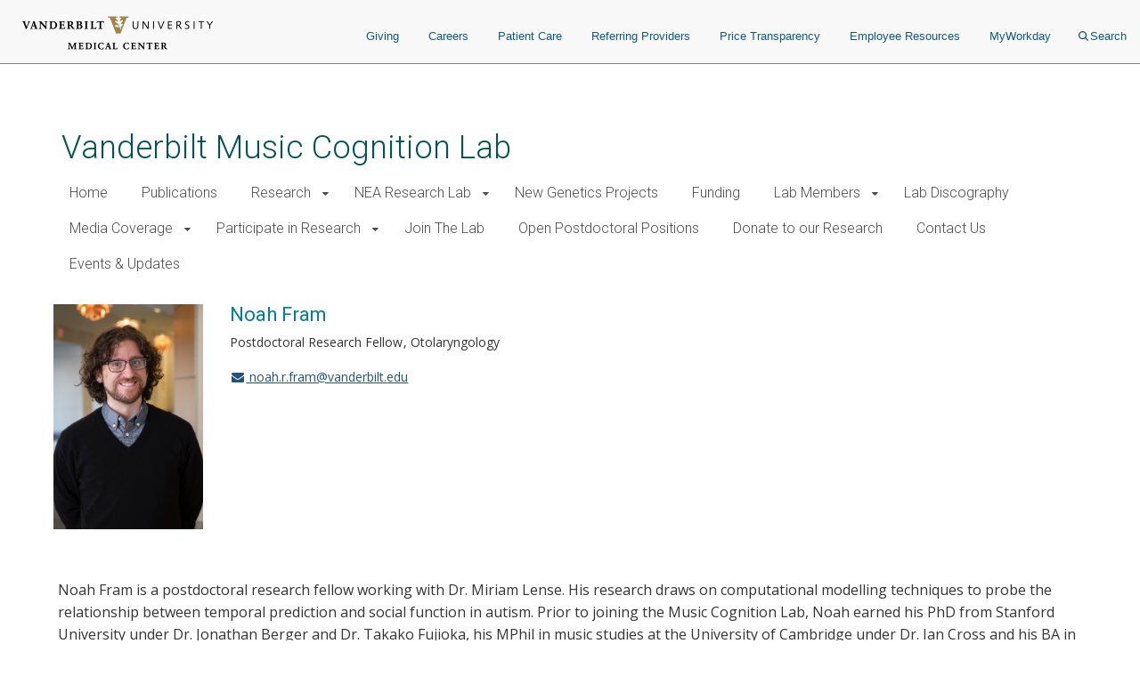

--- FILE ---
content_type: text/html; charset=UTF-8
request_url: https://www.vumc.org/music-cognition-lab/person/noah-fram
body_size: 14739
content:

<!DOCTYPE html>
<html lang="en" dir="ltr">
  <head>

        <script src="https://assets.adobedtm.com/0fdeaa586937/856fb3ac771d/launch-5ebaccacafe8.min.js" async></script>
          <!-- Google Tag Manager -->
      <script>(function(w,d,s,l,i){w[l]=w[l]||[];w[l].push({'gtm.start':
      new Date().getTime(),event:'gtm.js'});var f=d.getElementsByTagName(s)[0],
      j=d.createElement(s),dl=l!='dataLayer'?'&l='+l:'';j.async=true;j.src=
      'https://www.googletagmanager.com/gtm.js?id='+i+dl;f.parentNode.insertBefore(j,f);
      })(window,document,'script','dataLayer','GTM-5P793ZX');</script>
      <!-- End Google Tag Manager -->
      <!-- Google Tag Manager -->
      <script>(function(w,d,s,l,i){w[l]=w[l]||[];w[l].push({'gtm.start':
      new Date().getTime(),event:'gtm.js'});var f=d.getElementsByTagName(s)[0],
      j=d.createElement(s),dl=l!='dataLayer'?'&l='+l:'';j.async=true;j.src=
      'https://www.googletagmanager.com/gtm.js?id='+i+dl;f.parentNode.insertBefore(j,f);
      })(window,document,'script','dataLayer','GTM-NCWDQ7J');</script>
      <!-- End Google Tag Manager -->
        <!-- Swifttype -->
    <script type="text/javascript"> (function(w,d,t,u,n,s,e){w['SwiftypeObject']=n;w[n]=w[n]||function(){ (w[n].q=w[n].q||[]).push(arguments);};s=d.createElement(t); e=d.getElementsByTagName(t)[0];s.async=1;s.src=u;e.parentNode.insertBefore(s,e); })(window,document,'script','//s.swiftypecdn.com/install/v2/st.js','_st'); _st('install','vgdDQsqZoV8S2kJ9FzV9','2.0.0'); </script>
    <!-- End Swifttype -->
    <meta charset="utf-8" />
<meta name="Generator" content="Drupal 10 (https://www.drupal.org)" />
<meta name="MobileOptimized" content="width" />
<meta name="HandheldFriendly" content="true" />
<meta name="viewport" content="width=device-width, initial-scale=1.0" />
<meta class="swiftype" name="site_url" data-type="string" content="music-cognition-lab" />
<link rel="icon" href="/music-cognition-lab/themes/custom/vanderbilt_d8/favicon.ico" type="image/vnd.microsoft.icon" />
<link rel="canonical" href="https://www.vumc.org/music-cognition-lab/person/noah-fram" />
<link rel="shortlink" href="https://www.vumc.org/music-cognition-lab/node/283" />

    <title>Noah Fram | Vanderbilt Music Cognition Lab</title>
    <link rel="stylesheet" media="all" href="/music-cognition-lab/modules/miniorange_saml/css/miniorange_saml_licensing.css?t9l6gy" />
<link rel="stylesheet" media="all" href="/music-cognition-lab/themes/custom/vanderbilt_d8/dist/css/miniorange_saml_module.css?t9l6gy" />
<link rel="stylesheet" media="all" href="/music-cognition-lab/themes/contrib/stable/css/system/components/align.module.css?t9l6gy" />
<link rel="stylesheet" media="all" href="/music-cognition-lab/themes/contrib/stable/css/system/components/fieldgroup.module.css?t9l6gy" />
<link rel="stylesheet" media="all" href="/music-cognition-lab/themes/contrib/stable/css/system/components/container-inline.module.css?t9l6gy" />
<link rel="stylesheet" media="all" href="/music-cognition-lab/themes/contrib/stable/css/system/components/clearfix.module.css?t9l6gy" />
<link rel="stylesheet" media="all" href="/music-cognition-lab/themes/contrib/stable/css/system/components/details.module.css?t9l6gy" />
<link rel="stylesheet" media="all" href="/music-cognition-lab/themes/contrib/stable/css/system/components/hidden.module.css?t9l6gy" />
<link rel="stylesheet" media="all" href="/music-cognition-lab/themes/contrib/stable/css/system/components/item-list.module.css?t9l6gy" />
<link rel="stylesheet" media="all" href="/music-cognition-lab/themes/contrib/stable/css/system/components/js.module.css?t9l6gy" />
<link rel="stylesheet" media="all" href="/music-cognition-lab/themes/contrib/stable/css/system/components/nowrap.module.css?t9l6gy" />
<link rel="stylesheet" media="all" href="/music-cognition-lab/themes/contrib/stable/css/system/components/position-container.module.css?t9l6gy" />
<link rel="stylesheet" media="all" href="/music-cognition-lab/themes/contrib/stable/css/system/components/reset-appearance.module.css?t9l6gy" />
<link rel="stylesheet" media="all" href="/music-cognition-lab/themes/contrib/stable/css/system/components/resize.module.css?t9l6gy" />
<link rel="stylesheet" media="all" href="/music-cognition-lab/themes/contrib/stable/css/system/components/system-status-counter.css?t9l6gy" />
<link rel="stylesheet" media="all" href="/music-cognition-lab/themes/contrib/stable/css/system/components/system-status-report-counters.css?t9l6gy" />
<link rel="stylesheet" media="all" href="/music-cognition-lab/themes/contrib/stable/css/system/components/system-status-report-general-info.css?t9l6gy" />
<link rel="stylesheet" media="all" href="/music-cognition-lab/themes/contrib/stable/css/system/components/tablesort.module.css?t9l6gy" />
<link rel="stylesheet" media="all" href="/music-cognition-lab/modules/contrib/paragraphs/css/paragraphs.unpublished.css?t9l6gy" />
<link rel="stylesheet" media="all" href="/music-cognition-lab/modules/custom/vumc-datatables/css/datatables.css?t9l6gy" />
<link rel="stylesheet" media="all" href="/music-cognition-lab/modules/custom/vumc-datatables/css/stripe.css?t9l6gy" />
<link rel="stylesheet" media="all" href="/music-cognition-lab/themes/contrib/stable/css/core/assets/vendor/normalize-css/normalize.css?t9l6gy" />
<link rel="stylesheet" media="all" href="/music-cognition-lab/themes/contrib/stable/css/core/normalize-fixes.css?t9l6gy" />
<link rel="stylesheet" media="all" href="/music-cognition-lab/themes/custom/vanderbilt_d8/dist/bootstrap/bootstrap-base.css?t9l6gy" />
<link rel="stylesheet" media="all" href="/music-cognition-lab/themes/custom/vanderbilt_d8/dist/css/font-awesome.css?t9l6gy" />
<link rel="stylesheet" media="all" href="/music-cognition-lab/themes/custom/vanderbilt_d8/dist/css/vumc-misc.css?t9l6gy" />
<link rel="stylesheet" media="all" href="/music-cognition-lab/themes/custom/vanderbilt_d8/dist/css/sprites.css?t9l6gy" />
<link rel="stylesheet" media="all" href="/music-cognition-lab/themes/custom/vanderbilt_d8/dist/css/base.css?t9l6gy" />
<link rel="stylesheet" media="all" href="/music-cognition-lab/themes/custom/vanderbilt_d8/dist/css/media.css?t9l6gy" />
<link rel="stylesheet" media="all" href="/music-cognition-lab/themes/custom/vanderbilt_d8/dist/css/messages.css?t9l6gy" />
<link rel="stylesheet" media="all" href="/music-cognition-lab/themes/custom/vanderbilt_d8/dist/css/l-main.css?t9l6gy" />
<link rel="stylesheet" media="all" href="/music-cognition-lab/themes/custom/classy/css/components/action-links.css?t9l6gy" />
<link rel="stylesheet" media="all" href="/music-cognition-lab/themes/custom/classy/css/components/breadcrumb.css?t9l6gy" />
<link rel="stylesheet" media="all" href="/music-cognition-lab/themes/custom/classy/css/components/button.css?t9l6gy" />
<link rel="stylesheet" media="all" href="/music-cognition-lab/themes/custom/classy/css/components/collapse-processed.css?t9l6gy" />
<link rel="stylesheet" media="all" href="/music-cognition-lab/themes/custom/classy/css/components/container-inline.css?t9l6gy" />
<link rel="stylesheet" media="all" href="/music-cognition-lab/themes/custom/classy/css/components/details.css?t9l6gy" />
<link rel="stylesheet" media="all" href="/music-cognition-lab/themes/custom/classy/css/components/exposed-filters.css?t9l6gy" />
<link rel="stylesheet" media="all" href="/music-cognition-lab/themes/custom/classy/css/components/field.css?t9l6gy" />
<link rel="stylesheet" media="all" href="/music-cognition-lab/themes/custom/classy/css/components/form.css?t9l6gy" />
<link rel="stylesheet" media="all" href="/music-cognition-lab/themes/custom/classy/css/components/icons.css?t9l6gy" />
<link rel="stylesheet" media="all" href="/music-cognition-lab/themes/custom/classy/css/components/inline-form.css?t9l6gy" />
<link rel="stylesheet" media="all" href="/music-cognition-lab/themes/custom/classy/css/components/item-list.css?t9l6gy" />
<link rel="stylesheet" media="all" href="/music-cognition-lab/themes/custom/classy/css/components/link.css?t9l6gy" />
<link rel="stylesheet" media="all" href="/music-cognition-lab/themes/custom/classy/css/components/links.css?t9l6gy" />
<link rel="stylesheet" media="all" href="/music-cognition-lab/themes/custom/classy/css/components/menu.css?t9l6gy" />
<link rel="stylesheet" media="all" href="/music-cognition-lab/themes/custom/classy/css/components/more-link.css?t9l6gy" />
<link rel="stylesheet" media="all" href="/music-cognition-lab/themes/custom/classy/css/components/pager.css?t9l6gy" />
<link rel="stylesheet" media="all" href="/music-cognition-lab/themes/custom/classy/css/components/tabledrag.css?t9l6gy" />
<link rel="stylesheet" media="all" href="/music-cognition-lab/themes/custom/classy/css/components/tableselect.css?t9l6gy" />
<link rel="stylesheet" media="all" href="/music-cognition-lab/themes/custom/classy/css/components/tablesort.css?t9l6gy" />
<link rel="stylesheet" media="all" href="/music-cognition-lab/themes/custom/classy/css/components/tabs.css?t9l6gy" />
<link rel="stylesheet" media="all" href="/music-cognition-lab/themes/custom/classy/css/components/textarea.css?t9l6gy" />
<link rel="stylesheet" media="all" href="/music-cognition-lab/themes/custom/classy/css/components/ui-dialog.css?t9l6gy" />
<link rel="stylesheet" media="all" href="/music-cognition-lab/themes/custom/classy/css/components/messages.css?t9l6gy" />
<link rel="stylesheet" media="all" href="/music-cognition-lab/themes/custom/vanderbilt_d8/dist/bootstrap/bootstrap-dropdowns.css?t9l6gy" />
<link rel="stylesheet" media="all" href="/music-cognition-lab/themes/custom/vanderbilt_d8/dist/css/menus.css?t9l6gy" />
<link rel="stylesheet" media="all" href="/music-cognition-lab/themes/custom/vanderbilt_d8/dist/css/content-header.css?t9l6gy" />
<link rel="stylesheet" media="all" href="/music-cognition-lab/themes/custom/vanderbilt_d8/dist/css/footer.css?t9l6gy" />
<link rel="stylesheet" media="all" href="/music-cognition-lab/themes/custom/vanderbilt_d8/dist/bootstrap/bootstrap-labels.css?t9l6gy" />
<link rel="stylesheet" media="all" href="/music-cognition-lab/themes/custom/vanderbilt_d8/dist/css/flyout-menu.css?t9l6gy" />
<link rel="stylesheet" media="all" href="/music-cognition-lab/themes/custom/vanderbilt_d8/dist/css/admin-menu-adjustment.css?t9l6gy" />
<link rel="stylesheet" media="all" href="/music-cognition-lab/themes/custom/vanderbilt_d8/dist/css/header.css?t9l6gy" />
<link rel="stylesheet" media="all" href="/music-cognition-lab/themes/custom/vanderbilt_d8/dist/css/header_main.css?t9l6gy" />
<link rel="stylesheet" media="all" href="/music-cognition-lab/themes/custom/vanderbilt_d8/dist/css/person.css?t9l6gy" />
<link rel="stylesheet" media="all" href="/music-cognition-lab/themes/custom/vanderbilt_d8/dist/css/flipper.css?t9l6gy" />
<link rel="stylesheet" media="all" href="//fonts.googleapis.com/css?family=Open+Sans:400,700|Roboto:100,300,400,500" />

    
  </head>
  <body class="path-node page-node-type-person node-type-person mc__body">
          <!-- Google Tag Manager (noscript) -->
      <noscript><iframe src="https://www.googletagmanager.com/ns.html?id=GTM-5P793ZX"
      height="0" width="0" style="display:none;visibility:hidden"></iframe></noscript>
      <!-- End Google Tag Manager (noscript) -->
      <!-- Google Tag Manager (noscript) -->
      <noscript><iframe src="https://www.googletagmanager.com/ns.html?id=GTM-NCWDQ7J"
      height="0" width="0" style="display:none;visibility:hidden"></iframe></noscript>
      <!-- End Google Tag Manager (noscript) -->
            <a href="#main-content" class="visually-hidden focusable">
      Skip to main content
    </a>
    
      <div class="dialog-off-canvas-main-canvas" data-off-canvas-main-canvas>
    



          
  
    

          
  
    

          
  
    


<div class="l-main__header">
    
<div class="mc__site__wrap mc__site__header__wrap header__wrapper">
  <div class="container-fluid">
    <div class="header-container"><div class="module__uCahImzsepiMhVv7LBNgz module__1nKii7fYCsdPGWV6eEE0fj module__2SJHmMQqaR6VY-Sm7Uu9uv">
      <div class="module__1BJ9NnLJca4H-haVz52jFp">
        <div class="module__2UisNpHfH9YWnrSm8vSlMv module__2ztLVk8XWokPVw2s7UymSC module__2SJHmMQqaR6VY-Sm7Uu9uv module__39Zge6qcpdInhSOkpxGlqQ">
          <nav role="navigation">
            <div class="module__1qy2ngsjOcCEaYSfFNwIbg module__DkjwEnCc0-JllP7KBr_4e data-tracker-deskTopNavQuickLinksMenu">
              <div class="data-tracker-deskTopNavQuickLinksMenu module__2SP6GuoF7JqnErl3UV2o2- module__1e_Woyk-X4FbFgy_RAnE2p module__2SJHmMQqaR6VY-Sm7Uu9uv">
              </div>
              <div class="data-tracker-deskTopNavSecondaryMenu module__2SP6GuoF7JqnErl3UV2o2- module__1e_Woyk-X4FbFgy_RAnE2p module__2SJHmMQqaR6VY-Sm7Uu9uv">
                <ul class="module__2OVctmilRV7mRRuOsvYZDn">
                                  </ul>
              </div>
            </div>
            <a class="module__I7mJdX3e-pRJYa532-08u data-tracker-desktopSiteLogo" href="/">
            <span class="module__2SJHmMQqaR6VY-Sm7Uu9uv module__2vZF2B_mzgO1-EL4cUC8LW module__PeUJHvTe3EAaRtg8FMaor mc__sprite mc__sprite--logo-header" data-icon-type="logo_vanderbilt_health" data-icon="true">

            </span>
            </a>
            <div class="module__37wnfRpwJ9oO_cj731MUmf module__su_JcY0rpmRX1f01uj-Aj">
              <div class="data-tracker-deskTopNavPrimaryMenu module__2nWlN-IKI0w5Gf_oXw1jLa module__2XJ0GSh02l4f_Qk-Uv5wYw module__2SJHmMQqaR6VY-Sm7Uu9uv">
                <ul id="PrimaryNavTopMenu" class="module__3Gas0g-TkA94zhL42psPkh module__1v1_BVnSLfcwLgP0-kDHMA">
                                      <li class="module__2Qq7qWbfQllLbMEjcKO51e module__247X9684xcvPvRjbpNKxxg ">
                      <a href="https://give.vanderbilthealth.org/give/197783/?utm_source=VUMCORG&amp;utm_medium=website&amp;utm_content=homepg#!/donation/checkout?c_src=1680A&amp;c_src2=VUMCORG" target="_self" rel="" class="data-tracker-giving-link" data-toggle="">Giving</a>
                    </li>
                                      <li class="module__2Qq7qWbfQllLbMEjcKO51e module__247X9684xcvPvRjbpNKxxg ">
                      <a href="https://www.vumc.org/careers" target="_self" rel="" class="data-tracker-careers-link" data-toggle="">Careers</a>
                    </li>
                                      <li class="module__2Qq7qWbfQllLbMEjcKO51e module__247X9684xcvPvRjbpNKxxg ">
                      <a href="https://www.vanderbilthealth.com" target="_self" rel="" class="data-tracker-patient-care-link" data-toggle="">Patient Care</a>
                    </li>
                                      <li class="module__2Qq7qWbfQllLbMEjcKO51e module__247X9684xcvPvRjbpNKxxg ">
                      <a href="https://www.vanderbilthealth.com/healthcare-professionals/referring-providers" target="_self" rel="" class="data-tracker-referring-providers-link" data-toggle="">Referring Providers</a>
                    </li>
                                      <li class="module__2Qq7qWbfQllLbMEjcKO51e module__247X9684xcvPvRjbpNKxxg ">
                      <a href="https://www.vumc.org/pricetransparency" target="_self" rel="" class="data-tracker-price-transparency-link" data-toggle="">Price Transparency</a>
                    </li>
                                      <li class="module__2Qq7qWbfQllLbMEjcKO51e module__247X9684xcvPvRjbpNKxxg ">
                      <a href="https://www.vumc.org/main/resources-employees" target="_self" rel="" class="data-tracker-employee-resources-link" data-toggle="">Employee Resources</a>
                    </li>
                                      <li class="module__2Qq7qWbfQllLbMEjcKO51e module__247X9684xcvPvRjbpNKxxg ">
                      <a href="https://www.myworkday.com/wday/authgwy/vumc/login.htmld" target="_self" rel="" class="data-tracker-myworkday-link" data-toggle="">MyWorkday</a>
                    </li>
                                    <li class="module__2Qq7qWbfQllLbMEjcKO51e module__247X9684xcvPvRjbpNKxxg search-menu">
                    <button data-target="desktopSearchFormSlideout" class="data-tracker-desktop-topnav-search-button searchButton">
                      <span class="module__2SJHmMQqaR6VY-Sm7Uu9uv module__2vZF2B_mzgO1-EL4cUC8LW module__PeUJHvTe3EAaRtg8FMaor" style="max-width:11px" data-icon-type="search" data-icon="true"><svg style="stroke:#0e5981;stroke-width:2px" xmlns="http://www.w3.org/2000/svg" viewBox="0 0 16.281 16.281" aria-labelledby="SearchTitle" role="img"><title id="SearchTitle">search</title><g><line class="a" style="stroke:#0e5981;stroke-width:2px" x2="4.604" y2="4.604" transform="translate(10.971 10.971)"></line><g class="a" style="stroke:#0e5981;stroke-width:2px"><circle class="b" style="stroke:none;fill:none" cx="6.814" cy="6.814" r="6.814"></circle><circle class="c" style="fill:none" cx="6.814" cy="6.814" r="5.814"></circle></g></g></svg></span>Search
                    </button>
                  </li>
                </ul>
                <ul id="PrimaryNavSlideOutMenu" class="module__1HF2nGI_laXt8NGBFZP2OY module__3Kvl7MtsAVEAm_OwIRNlhh">
                  <li id="desktopSearchFormSlideout" tabindex="0" class="desktopSearchFormSlideout slideOutMenu module__2bxSFPXDtgvN9d5AFEHWo module__-nFmMMRhqZN4A8eOHlLIv">
                  <div class="desktopGlobalSearchContainer">
                    <div class="h4"><span>What are you looking for?</span></div>
                    <form action="https://search.vumc.org" class="desktopGlobalSearchForm" id="DesktopGlobalSearchForm" role="search">
                      <span class="module__2RBiZjbwWHEuIDPsxrjglD module__2SJHmMQqaR6VY-Sm7Uu9uv module__38rqTmrcmE8h1Vk081K2-O module__t5Zwct0oK27DSeqvRqnTc">
                        <input type="text" class="st-default-search-input module__196GUGkbukQ-xLtKw90sa7 module__29rLlZGVyyFLcGx_gmqKVc " placeholder="I'm looking for...">
                      </span>
                      <button type="submit" form="DesktopGlobalSearchForm" value="Search" class="data-tracker-desktopSearchButton module__2SJHmMQqaR6VY-Sm7Uu9uv module__di2Az7TvAHksDXGVxfVtZ module__2iMoF9X2o0C7B51CRzMDRn undefined" tabindex="0" style="width:200px">
                      <span class="">Search</span></button>
                    </form>
                  </div>
                  </li>
                </ul>
              </div>
            </div>
          </nav>
        </div>
      </div>
            <div class="module__ZK94cvlQN4FT_drq0WPa">
        <div class="data-tracker-mobileHamburgerMenu module__2xIsxIikHmUkPdh6AuKt8I module__2Y_fbfZRhl5rEP3y6RjJ4o module__2SJHmMQqaR6VY-Sm7Uu9uv module__2F1GrEE7UcQoE7asSO5jxr">
          <div id="MobileHeaderBarContainer" class="module__1pE-lg2rpi5LFkP4hJWA6C module__Hh4JXXCsIe1F49uZ7UmVx">
            <a class="data-tracker-mobileSiteLogo module__M7kQHjqvxUbl0JNhyj4Hz module__3R1RSy9fKpEkFAFDOvK0GN" href="/">
              <span class="module__2SJHmMQqaR6VY-Sm7Uu9uv module__2vZF2B_mzgO1-EL4cUC8LW module__PeUJHvTe3EAaRtg8FMaor mc__sprite mc__sprite--logo-header" style="" data-icon-type="logo_vanderbilt_health" data-icon="true">

              </span>
            </a>
          <span class="module__PHRg-jfvIuuOEIH-QPNwU">
            <button aria-label="press button to search site with search form" class="data-tracker-mobileSearchButton module__1vGF8OXkiUokB1MAV5mDY module__BRMoBauJwvWcYCJawELUX module__3qSse1qu8v5oudHJ8oYv9a" type="button">Search
            <span class="module__2SJHmMQqaR6VY-Sm7Uu9uv module__2vZF2B_mzgO1-EL4cUC8LW module__PeUJHvTe3EAaRtg8FMaor" style="max-width:16px" data-icon-type="search" data-icon="true"><svg style="stroke-width:2px" xmlns="http://www.w3.org/2000/svg" viewBox="0 0 16.281 16.281" aria-labelledby="SearchTitle" role="img"><title id="SearchTitle">search</title><g><line class="a" style="stroke-width:2px" x2="4.604" y2="4.604" transform="translate(10.971 10.971)"></line><g class="a" style="stroke-width:2px"><circle class="b" style="stroke:none;fill:none" cx="6.814" cy="6.814" r="6.814"></circle><circle class="c" style="fill:none" cx="6.814" cy="6.814" r="5.814"></circle></g></g></svg></span>
            </button>
            <button aria-label="press button to toggle navigation menu" class="data-tracker-mobileHamburgerButton module__1vGF8OXkiUokB1MAV5mDY module__BRMoBauJwvWcYCJawELUX module__1xlXoRB29PJS-DRCeB9eI" type="button">
              <div class="module__3feCh5nUj1ByVtpdXkLDJI">Menu</div>
              <span class="module___vpim2fK4XZzhV1pZfPmk">
                <span class="module__2SJHmMQqaR6VY-Sm7Uu9uv module__2vZF2B_mzgO1-EL4cUC8LW module__PeUJHvTe3EAaRtg8FMaor" style="max-width:18px" data-icon-type="hamburger" data-icon="true"><svg style="stroke-width:3px" aria-labelledby="HamburgerTitle" role="img" xmlns="http://www.w3.org/2000/svg" viewBox="0 0 18 15"><title id="HamburgerTitle">open menu</title><g transform="translate(149.5 -199)"><line x2="18" transform="translate(-149.5 200.5)"></line><line x2="18" transform="translate(-149.5 206.5)"></line><line x2="18" transform="translate(-149.5 212.5)"></line></g></svg></span>
              </span>
              <div class="module__2WXwbrXYtCYOp2WkNLNg5g">Close</div>
                <span class="module__1frfn9nO2TTXGJHEnfQBX">
                  <span class="module__2SJHmMQqaR6VY-Sm7Uu9uv module__2vZF2B_mzgO1-EL4cUC8LW module__PeUJHvTe3EAaRtg8FMaor" style="max-width:18px" data-icon-type="close" data-icon="true"><svg xmlns="http://www.w3.org/2000/svg" viewBox="0 0 25 25" style="color:#e8e8e8;fill:#e8e8e8" aria-labelledby="CloseTitle" role="img"><title id="CloseTitle">close menu</title><g id="close_icon" data-name="close icon" transform="translate(-336 -110)"><g style="fill:#fff;stroke:#e8e8e8;opacity:0.998;stroke-width:3px" id="Ellipse_1" data-name="Ellipse 1" class="cls-1" transform="translate(336 110)"><circle style="stroke:none" class="cls-3" cx="12.5" cy="12.5" r="12.5"></circle><circle style="fill:none" class="cls-4" cx="12.5" cy="12.5" r="11"></circle></g><g id="Group_102" data-name="Group 102" transform="translate(527.383 -242.382) rotate(45)"><line style="fill:none;stroke:#2a2b2e;stroke-width:3px" id="Line_4" data-name="Line 4" class="cls-2" y2="12" transform="translate(131.5 378.5)"></line><line style="fill:none;stroke:#2a2b2e;stroke-width:3px" id="Line_5" data-name="Line 5" class="cls-2" y2="12" transform="translate(137.5 384.5) rotate(90)"></line></g></g></svg></span>
                </span>
            </button>
          </span>
          </div>
          <div id="MobileHeaderNavContainer" tabindex="0" class="module__2exNbqNkY1KDmPMUvwxksk module__29kFRTgatK1CWbToyKlX65"><div class="data-tracker-mobileHamburgerMenu module__1QtOlec-hE4cgU0MZQhDAi module__2-VG09gpMGicGlSJaIW5Kj module__2SJHmMQqaR6VY-Sm7Uu9uv">
            <div class="module__2HqINv6yiiV8rpG1IAoMF_">
              <nav aria-label="Main Site Navigation Menu" role="navigation">

              <div class="module__15qpHMBRHtRlNYQyfB6aDS module__3lmHNJo_yqty-XI4JEty7i module__1v4IWxfMNWEOM-6hO8Z53m module__2SJHmMQqaR6VY-Sm7Uu9uv">
              <form action="https://search.vumc.org" class="module__foSWM_FvkmyCjRpuYozd5 module__NmSMasgCJWm_4T9qfdSnD " id="MobileGlobalSearchForm" role="search">
                <span class="module__2RBiZjbwWHEuIDPsxrjglD module__2SJHmMQqaR6VY-Sm7Uu9uv module__38rqTmrcmE8h1Vk081K2-O module__t5Zwct0oK27DSeqvRqnTc">
                  <input type="text" class="st-default-search-input module__196GUGkbukQ-xLtKw90sa7 module__29rLlZGVyyFLcGx_gmqKVc " placeholder="I'm looking for...">
                </span>
                <button type="submit" form="MobileGlobalSearchForm" value="Search" class="data-tracker-mobileHamburgerSearchButton module__2SJHmMQqaR6VY-Sm7Uu9uv module__di2Az7TvAHksDXGVxfVtZ module__2iMoF9X2o0C7B51CRzMDRn undefined" tabindex="0" style="width:100px">
                  <span class="">Search</span>
                </button>
              </form>
                  <div>
                    


<nav class="mc__navbar">

  


<div class="menu__wrapper menu-type--standard"><div class="module__15qpHMBRHtRlNYQyfB6aDS module__3lmHNJo_yqty-XI4JEty7i module__1v4IWxfMNWEOM-6hO8Z53m module__2SJHmMQqaR6VY-Sm7Uu9uv"><ul class="module__13HG0bPYDSb7E0b2J1eZSn module__35oBIfBh56ydj7tZ2bUYJ1 data-tracker-primaryMenu-menu mc__nav__menu nav__menu--1"><li class="else module__1ljDITU36fEMzZ4veK_1vW module__3OGVzirUoUNlr32nOqNijX mc__nav__menu__item nav__menu__item--1 no-submenu"><a href="/music-cognition-lab/welcome" class="mc__nav__link mc__nav__link--1 ">Home</a></li><li class="else module__1ljDITU36fEMzZ4veK_1vW module__3OGVzirUoUNlr32nOqNijX mc__nav__menu__item nav__menu__item--1 no-submenu"><a href="/music-cognition-lab/publication/publications" class="mc__nav__link mc__nav__link--1 ">Publications</a></li><li class="if module__1ljDITU36fEMzZ4veK_1vW module__3OGVzirUoUNlr32nOqNijX mc__nav__menu__item nav__menu__item--1 has-submenu"><span class="mc__navbar__trigger mc__navbar__trigger--1">Research</span><div class="mc__nav__submenu"><a href="/music-cognition-lab/research-areas" class="mc__nav__link mc__nav__link--1 ">Research Home</a><div class="module__15qpHMBRHtRlNYQyfB6aDS module__3lmHNJo_yqty-XI4JEty7i module__1v4IWxfMNWEOM-6hO8Z53m module__2SJHmMQqaR6VY-Sm7Uu9uv"><ul class="module__13HG0bPYDSb7E0b2J1eZSn module__35oBIfBh56ydj7tZ2bUYJ1 data-tracker-primaryMenu-menu mc__nav__menu nav__menu--2"><li class="else module__1ljDITU36fEMzZ4veK_1vW module__3OGVzirUoUNlr32nOqNijX mc__nav__menu__item nav__menu__item--2 no-submenu"><a href="/music-cognition-lab/rhythm-language-genetics-group-pi-gordon" class="mc__nav__link mc__nav__link--2 ">Rhythm, Language &amp; Genetics Group Research Areas (PI: Gordon)</a></li><li class="else module__1ljDITU36fEMzZ4veK_1vW module__3OGVzirUoUNlr32nOqNijX mc__nav__menu__item nav__menu__item--2 no-submenu"><a href="/music-cognition-lab/music-social-engagement-development-group-pi-lense" class="mc__nav__link mc__nav__link--2 ">Music &amp; Social Engagement Group Research Areas (PI: Lense)</a></li><li class="else module__1ljDITU36fEMzZ4veK_1vW module__3OGVzirUoUNlr32nOqNijX mc__nav__menu__item nav__menu__item--2 no-submenu"><a href="/music-cognition-lab/behavior-health-speech-and-hearing-pi-nayak" class="mc__nav__link mc__nav__link--2 ">Behavior, Health, Speech, and Hearing (PI: Nayak)</a></li></div></div></li><li class="if module__1ljDITU36fEMzZ4veK_1vW module__3OGVzirUoUNlr32nOqNijX mc__nav__menu__item nav__menu__item--1 has-submenu"><span class="mc__navbar__trigger mc__navbar__trigger--1">NEA Research Lab</span><div class="mc__nav__submenu"><a href="/music-cognition-lab/social-emotional-development-and-community-building-through-music" class="mc__nav__link mc__nav__link--1 ">NEA Research Lab Home</a><div class="module__15qpHMBRHtRlNYQyfB6aDS module__3lmHNJo_yqty-XI4JEty7i module__1v4IWxfMNWEOM-6hO8Z53m module__2SJHmMQqaR6VY-Sm7Uu9uv"><ul class="module__13HG0bPYDSb7E0b2J1eZSn module__35oBIfBh56ydj7tZ2bUYJ1 data-tracker-primaryMenu-menu mc__nav__menu nav__menu--2"><li class="if module__1ljDITU36fEMzZ4veK_1vW module__3OGVzirUoUNlr32nOqNijX mc__nav__menu__item nav__menu__item--2 has-submenu"><span class="mc__navbar__trigger mc__navbar__trigger--2">Our Research Studies</span><div class="mc__nav__submenu"><a href="/music-cognition-lab/our-research-studies" class="mc__nav__link mc__nav__link--2 ">Our Research Studies Home</a><div class="module__15qpHMBRHtRlNYQyfB6aDS module__3lmHNJo_yqty-XI4JEty7i module__1v4IWxfMNWEOM-6hO8Z53m module__2SJHmMQqaR6VY-Sm7Uu9uv"><ul class="module__13HG0bPYDSb7E0b2J1eZSn module__35oBIfBh56ydj7tZ2bUYJ1 data-tracker-primaryMenu-menu mc__nav__menu nav__menu--3"><li class="else module__1ljDITU36fEMzZ4veK_1vW module__3OGVzirUoUNlr32nOqNijX mc__nav__menu__item nav__menu__item--3 no-submenu"><a href="/music-cognition-lab/parent-child-play-studies" class="mc__nav__link mc__nav__link--3 ">Parent-Child Play Studies</a></li><li class="else module__1ljDITU36fEMzZ4veK_1vW module__3OGVzirUoUNlr32nOqNijX mc__nav__menu__item nav__menu__item--3 no-submenu"><a href="/music-cognition-lab/me-rit-music-based-social-engagement-telehealth-intervention-young-children-asd-and-their" class="mc__nav__link mc__nav__link--3 ">MERIT: Music-Based Social Engagement Telehealth Intervention for Young Children with ASD and their Parent/Caregiver</a></li><li class="else module__1ljDITU36fEMzZ4veK_1vW module__3OGVzirUoUNlr32nOqNijX mc__nav__menu__item nav__menu__item--3 no-submenu"><a href="/music-cognition-lab/serenade-social-and-rhythmic-engagement-music-class" class="mc__nav__link mc__nav__link--3 ">SeRenade (Social and Rhythmic Engagement) Music Class</a></li><li class="else module__1ljDITU36fEMzZ4veK_1vW module__3OGVzirUoUNlr32nOqNijX mc__nav__menu__item nav__menu__item--3 no-submenu"><a href="/music-cognition-lab/mindfulness-skills-stress-reduction-parents-children-developmental-disabilities" class="mc__nav__link mc__nav__link--3 ">Stress in Parents of Children with Disabilities: Virtual Mindfulness-Based Music and Songwriting Program</a></li><li class="else module__1ljDITU36fEMzZ4veK_1vW module__3OGVzirUoUNlr32nOqNijX mc__nav__menu__item nav__menu__item--3 no-submenu"><a href="/music-cognition-lab/family-well-being-and-music-engagement-during-covid-19" class="mc__nav__link mc__nav__link--3 ">Family Well-Being and Music Engagement During COVID-19</a></li></div></div></li><li class="else module__1ljDITU36fEMzZ4veK_1vW module__3OGVzirUoUNlr32nOqNijX mc__nav__menu__item nav__menu__item--2 no-submenu"><a href="/music-cognition-lab/our-partners" class="mc__nav__link mc__nav__link--2 ">Our Partners</a></li><li class="else module__1ljDITU36fEMzZ4veK_1vW module__3OGVzirUoUNlr32nOqNijX mc__nav__menu__item nav__menu__item--2 no-submenu"><a href="/music-cognition-lab/our-people" class="mc__nav__link mc__nav__link--2 ">Our People</a></li><li class="if module__1ljDITU36fEMzZ4veK_1vW module__3OGVzirUoUNlr32nOqNijX mc__nav__menu__item nav__menu__item--2 has-submenu"><span class="mc__navbar__trigger mc__navbar__trigger--2">Reflections and Resources</span><div class="mc__nav__submenu"><a href="/music-cognition-lab/reflections-and-resources" class="mc__nav__link mc__nav__link--2 ">Reflections and Resources Home</a><div class="module__15qpHMBRHtRlNYQyfB6aDS module__3lmHNJo_yqty-XI4JEty7i module__1v4IWxfMNWEOM-6hO8Z53m module__2SJHmMQqaR6VY-Sm7Uu9uv"><ul class="module__13HG0bPYDSb7E0b2J1eZSn module__35oBIfBh56ydj7tZ2bUYJ1 data-tracker-primaryMenu-menu mc__nav__menu nav__menu--3"><li class="else module__1ljDITU36fEMzZ4veK_1vW module__3OGVzirUoUNlr32nOqNijX mc__nav__menu__item nav__menu__item--3 no-submenu"><a href="/music-cognition-lab/home-toolkit" class="mc__nav__link mc__nav__link--3 ">Home Toolkit</a></li><li class="else module__1ljDITU36fEMzZ4veK_1vW module__3OGVzirUoUNlr32nOqNijX mc__nav__menu__item nav__menu__item--3 no-submenu"><a href="/music-cognition-lab/making-most-out-music-time" class="mc__nav__link mc__nav__link--3 ">Making the Most out of Music Time!</a></li><li class="else module__1ljDITU36fEMzZ4veK_1vW module__3OGVzirUoUNlr32nOqNijX mc__nav__menu__item nav__menu__item--3 no-submenu"><a href="/music-cognition-lab/reflections-and-resources/mindful-songwriting-songs-parentscaregivers" class="mc__nav__link mc__nav__link--3 ">Mindful Songwriting: Songs from Parents/Caregivers</a></li></div></div></li><li class="else module__1ljDITU36fEMzZ4veK_1vW module__3OGVzirUoUNlr32nOqNijX mc__nav__menu__item nav__menu__item--2 no-submenu"><a href="/music-cognition-lab/contact-us-0" class="mc__nav__link mc__nav__link--2 ">Contact Us</a></li></div></div></li><li class="else module__1ljDITU36fEMzZ4veK_1vW module__3OGVzirUoUNlr32nOqNijX mc__nav__menu__item nav__menu__item--1 no-submenu"><a href="/music-cognition-lab/new-genetics-projects" class="mc__nav__link mc__nav__link--1 ">New Genetics Projects</a></li><li class="else module__1ljDITU36fEMzZ4veK_1vW module__3OGVzirUoUNlr32nOqNijX mc__nav__menu__item nav__menu__item--1 no-submenu"><a href="/music-cognition-lab/funding" class="mc__nav__link mc__nav__link--1 ">Funding</a></li><li class="if module__1ljDITU36fEMzZ4veK_1vW module__3OGVzirUoUNlr32nOqNijX mc__nav__menu__item nav__menu__item--1 has-submenu"><span class="mc__navbar__trigger mc__navbar__trigger--1">Lab Members</span><div class="mc__nav__submenu"><a href="/music-cognition-lab/person/music-cognition-lab-members" class="mc__nav__link mc__nav__link--1 ">Lab Members Home</a><div class="module__15qpHMBRHtRlNYQyfB6aDS module__3lmHNJo_yqty-XI4JEty7i module__1v4IWxfMNWEOM-6hO8Z53m module__2SJHmMQqaR6VY-Sm7Uu9uv"><ul class="module__13HG0bPYDSb7E0b2J1eZSn module__35oBIfBh56ydj7tZ2bUYJ1 data-tracker-primaryMenu-menu mc__nav__menu nav__menu--2"><li class="else module__1ljDITU36fEMzZ4veK_1vW module__3OGVzirUoUNlr32nOqNijX mc__nav__menu__item nav__menu__item--2 no-submenu"><a href="/music-cognition-lab/person/faculty" class="mc__nav__link mc__nav__link--2 ">Faculty</a></li><li class="else module__1ljDITU36fEMzZ4veK_1vW module__3OGVzirUoUNlr32nOqNijX mc__nav__menu__item nav__menu__item--2 no-submenu"><a href="/music-cognition-lab/person/staff" class="mc__nav__link mc__nav__link--2 ">Staff</a></li><li class="else module__1ljDITU36fEMzZ4veK_1vW module__3OGVzirUoUNlr32nOqNijX mc__nav__menu__item nav__menu__item--2 no-submenu"><a href="/music-cognition-lab/person/postdoctoral-fellows" class="mc__nav__link mc__nav__link--2 ">Postdoctoral Fellows</a></li><li class="else module__1ljDITU36fEMzZ4veK_1vW module__3OGVzirUoUNlr32nOqNijX mc__nav__menu__item nav__menu__item--2 no-submenu"><a href="/music-cognition-lab/person/phd-students" class="mc__nav__link mc__nav__link--2 ">PhD Students</a></li><li class="else module__1ljDITU36fEMzZ4veK_1vW module__3OGVzirUoUNlr32nOqNijX mc__nav__menu__item nav__menu__item--2 no-submenu"><a href="/music-cognition-lab/person/masters-students" class="mc__nav__link mc__nav__link--2 ">Master&#039;s Students</a></li><li class="else module__1ljDITU36fEMzZ4veK_1vW module__3OGVzirUoUNlr32nOqNijX mc__nav__menu__item nav__menu__item--2 no-submenu"><a href="/music-cognition-lab/person/undergraduate-students" class="mc__nav__link mc__nav__link--2 ">Undergraduate Students</a></li><li class="else module__1ljDITU36fEMzZ4veK_1vW module__3OGVzirUoUNlr32nOqNijX mc__nav__menu__item nav__menu__item--2 no-submenu"><a href="/music-cognition-lab/person/lab-interns-visiting-students" class="mc__nav__link mc__nav__link--2 ">Lab Interns &amp; Visiting Students</a></li><li class="else module__1ljDITU36fEMzZ4veK_1vW module__3OGVzirUoUNlr32nOqNijX mc__nav__menu__item nav__menu__item--2 no-submenu"><a href="/music-cognition-lab/person/lab-alumni" class="mc__nav__link mc__nav__link--2 ">Lab Alumni</a></li></div></div></li><li class="else module__1ljDITU36fEMzZ4veK_1vW module__3OGVzirUoUNlr32nOqNijX mc__nav__menu__item nav__menu__item--1 no-submenu"><a href="/music-cognition-lab/lab-discography" class="mc__nav__link mc__nav__link--1 ">Lab Discography</a></li><li class="if module__1ljDITU36fEMzZ4veK_1vW module__3OGVzirUoUNlr32nOqNijX mc__nav__menu__item nav__menu__item--1 has-submenu"><span class="mc__navbar__trigger mc__navbar__trigger--1">Media Coverage</span><div class="mc__nav__submenu"><a href="/music-cognition-lab/news" class="mc__nav__link mc__nav__link--1 ">Media Coverage Home</a><div class="module__15qpHMBRHtRlNYQyfB6aDS module__3lmHNJo_yqty-XI4JEty7i module__1v4IWxfMNWEOM-6hO8Z53m module__2SJHmMQqaR6VY-Sm7Uu9uv"><ul class="module__13HG0bPYDSb7E0b2J1eZSn module__35oBIfBh56ydj7tZ2bUYJ1 data-tracker-primaryMenu-menu mc__nav__menu nav__menu--2"><li class="else module__1ljDITU36fEMzZ4veK_1vW module__3OGVzirUoUNlr32nOqNijX mc__nav__menu__item nav__menu__item--2 no-submenu"><a href="/music-cognition-lab/music-cognition-lab-photos" class="mc__nav__link mc__nav__link--2 ">Lab Photos</a></li></div></div></li><li class="if module__1ljDITU36fEMzZ4veK_1vW module__3OGVzirUoUNlr32nOqNijX mc__nav__menu__item nav__menu__item--1 has-submenu"><span class="mc__navbar__trigger mc__navbar__trigger--1">Participate in Research</span><div class="mc__nav__submenu"><a href="/music-cognition-lab/ongoing-research" class="mc__nav__link mc__nav__link--1 ">Participate in Research Home</a><div class="module__15qpHMBRHtRlNYQyfB6aDS module__3lmHNJo_yqty-XI4JEty7i module__1v4IWxfMNWEOM-6hO8Z53m module__2SJHmMQqaR6VY-Sm7Uu9uv"><ul class="module__13HG0bPYDSb7E0b2J1eZSn module__35oBIfBh56ydj7tZ2bUYJ1 data-tracker-primaryMenu-menu mc__nav__menu nav__menu--2"><li class="if module__1ljDITU36fEMzZ4veK_1vW module__3OGVzirUoUNlr32nOqNijX mc__nav__menu__item nav__menu__item--2 has-submenu"><span class="mc__navbar__trigger mc__navbar__trigger--2">Online Studies</span><div class="mc__nav__submenu"><a href="/music-cognition-lab/online-studies" class="mc__nav__link mc__nav__link--2 ">Online Studies Home</a><div class="module__15qpHMBRHtRlNYQyfB6aDS module__3lmHNJo_yqty-XI4JEty7i module__1v4IWxfMNWEOM-6hO8Z53m module__2SJHmMQqaR6VY-Sm7Uu9uv"><ul class="module__13HG0bPYDSb7E0b2J1eZSn module__35oBIfBh56ydj7tZ2bUYJ1 data-tracker-primaryMenu-menu mc__nav__menu nav__menu--3"><li class="else module__1ljDITU36fEMzZ4veK_1vW module__3OGVzirUoUNlr32nOqNijX mc__nav__menu__item nav__menu__item--3 no-submenu"><a href="/music-cognition-lab/family-well-being-and-music-engagement-during-covid-19" class="mc__nav__link mc__nav__link--3 ">National Questionnaire Study</a></li><li class="else module__1ljDITU36fEMzZ4veK_1vW module__3OGVzirUoUNlr32nOqNijX mc__nav__menu__item nav__menu__item--3 no-submenu"><a href="/music-cognition-lab/online-rhythm-study" class="mc__nav__link mc__nav__link--3 ">Online Rhythm Study</a></li></div></div></li><li class="if module__1ljDITU36fEMzZ4veK_1vW module__3OGVzirUoUNlr32nOqNijX mc__nav__menu__item nav__menu__item--2 has-submenu"><span class="mc__navbar__trigger mc__navbar__trigger--2">Studies at Vanderbilt</span><div class="mc__nav__submenu"><a href="/music-cognition-lab/studies-vanderbilt" class="mc__nav__link mc__nav__link--2 ">Studies at Vanderbilt Home</a><div class="module__15qpHMBRHtRlNYQyfB6aDS module__3lmHNJo_yqty-XI4JEty7i module__1v4IWxfMNWEOM-6hO8Z53m module__2SJHmMQqaR6VY-Sm7Uu9uv"><ul class="module__13HG0bPYDSb7E0b2J1eZSn module__35oBIfBh56ydj7tZ2bUYJ1 data-tracker-primaryMenu-menu mc__nav__menu nav__menu--3"><li class="else module__1ljDITU36fEMzZ4veK_1vW module__3OGVzirUoUNlr32nOqNijX mc__nav__menu__item nav__menu__item--3 no-submenu"><a href="/music-cognition-lab/family-games-6-12-month-olds-0" class="mc__nav__link mc__nav__link--3 ">Family GAMEs: 6-12 month-olds</a></li><li class="else module__1ljDITU36fEMzZ4veK_1vW module__3OGVzirUoUNlr32nOqNijX mc__nav__menu__item nav__menu__item--3 no-submenu"><a href="/music-cognition-lab/communication-and-play-intervention-young-children-asd" class="mc__nav__link mc__nav__link--3 ">Communication and Play Intervention for Young Children with ASD</a></li><li class="else module__1ljDITU36fEMzZ4veK_1vW module__3OGVzirUoUNlr32nOqNijX mc__nav__menu__item nav__menu__item--3 no-submenu"><a href="/music-cognition-lab/family-games-4-8-year-olds" class="mc__nav__link mc__nav__link--3 ">Family GAMEs: 4-8 year-olds</a></li><li class="else module__1ljDITU36fEMzZ4veK_1vW module__3OGVzirUoUNlr32nOqNijX mc__nav__menu__item nav__menu__item--3 no-submenu"><a href="/music-cognition-lab/timing-study" class="mc__nav__link mc__nav__link--3 ">The Timing Study</a></li><li class="else module__1ljDITU36fEMzZ4veK_1vW module__3OGVzirUoUNlr32nOqNijX mc__nav__menu__item nav__menu__item--3 no-submenu"><a href="/music-cognition-lab/parent-infant-study" class="mc__nav__link mc__nav__link--3 ">Parent-Infant Study</a></li><li class="else module__1ljDITU36fEMzZ4veK_1vW module__3OGVzirUoUNlr32nOqNijX mc__nav__menu__item nav__menu__item--3 no-submenu"><a href="/music-cognition-lab/parent-preschool-music-and-games-study" class="mc__nav__link mc__nav__link--3 ">Parent-Preschool Music and Games Study</a></li></div></div></li></div></div></li><li class="else module__1ljDITU36fEMzZ4veK_1vW module__3OGVzirUoUNlr32nOqNijX mc__nav__menu__item nav__menu__item--1 no-submenu"><a href="/music-cognition-lab/research-opportunities" class="mc__nav__link mc__nav__link--1 ">Join The Lab</a></li><li class="else module__1ljDITU36fEMzZ4veK_1vW module__3OGVzirUoUNlr32nOqNijX mc__nav__menu__item nav__menu__item--1 no-submenu"><a href="/music-cognition-lab/open-postdoctoral-positions" class="mc__nav__link mc__nav__link--1 ">Open Postdoctoral Positions</a></li><li class="else module__1ljDITU36fEMzZ4veK_1vW module__3OGVzirUoUNlr32nOqNijX mc__nav__menu__item nav__menu__item--1 no-submenu"><a href="https://give.vanderbilthealth.org/give/413749/#!/donation/checkout" class="mc__nav__link mc__nav__link--1 ">Donate to our Research</a></li><li class="else module__1ljDITU36fEMzZ4veK_1vW module__3OGVzirUoUNlr32nOqNijX mc__nav__menu__item nav__menu__item--1 no-submenu"><a href="/music-cognition-lab/contact-us" class="mc__nav__link mc__nav__link--1 ">Contact Us</a></li><li class="else module__1ljDITU36fEMzZ4veK_1vW module__3OGVzirUoUNlr32nOqNijX mc__nav__menu__item nav__menu__item--1 no-submenu"><a href="/music-cognition-lab/events-updates" class="mc__nav__link mc__nav__link--1 ">Events &amp; Updates</a></li></div></div><div class="menu__wrapper menu-type--static-colored"><div class="module__15qpHMBRHtRlNYQyfB6aDS module__3lmHNJo_yqty-XI4JEty7i module__1v4IWxfMNWEOM-6hO8Z53m module__2SJHmMQqaR6VY-Sm7Uu9uv"><ul class="module__13HG0bPYDSb7E0b2J1eZSn module__35oBIfBh56ydj7tZ2bUYJ1 data-tracker-primaryMenu-menu mc__nav__menu nav__menu--1"></div></div><div class="menu__wrapper menu-type--standard"><div class="module__15qpHMBRHtRlNYQyfB6aDS module__3lmHNJo_yqty-XI4JEty7i module__1v4IWxfMNWEOM-6hO8Z53m module__2SJHmMQqaR6VY-Sm7Uu9uv"><ul class="module__13HG0bPYDSb7E0b2J1eZSn module__35oBIfBh56ydj7tZ2bUYJ1 data-tracker-primaryMenu-menu mc__nav__menu nav__menu--1"><li class="if module__1ljDITU36fEMzZ4veK_1vW module__3OGVzirUoUNlr32nOqNijX mc__nav__menu__item nav__menu__item--1 has-submenu"><span class="mc__navbar__trigger mc__navbar__trigger--1">Vanderbilt University Medical Center</span><div class="mc__nav__submenu"><div class="module__15qpHMBRHtRlNYQyfB6aDS module__3lmHNJo_yqty-XI4JEty7i module__1v4IWxfMNWEOM-6hO8Z53m module__2SJHmMQqaR6VY-Sm7Uu9uv"><ul class="module__13HG0bPYDSb7E0b2J1eZSn module__35oBIfBh56ydj7tZ2bUYJ1 data-tracker-primaryMenu-menu mc__nav__menu nav__menu--2"><li class="else module__1ljDITU36fEMzZ4veK_1vW module__3OGVzirUoUNlr32nOqNijX mc__nav__menu__item nav__menu__item--2 no-submenu"><a href="https://www.childrenshospitalvanderbilt.org/" class="mc__nav__link mc__nav__link--2 ">Monroe Carell Jr. Children&#039;s Hospital at Vanderbilt</a></li><li class="else module__1ljDITU36fEMzZ4veK_1vW module__3OGVzirUoUNlr32nOqNijX mc__nav__menu__item nav__menu__item--2 no-submenu"><a href="http://www.vanderbilt.edu" class="mc__nav__link mc__nav__link--2 ">Vanderbilt University</a></li><li class="else module__1ljDITU36fEMzZ4veK_1vW module__3OGVzirUoUNlr32nOqNijX mc__nav__menu__item nav__menu__item--2 no-submenu"><a href="http://research.vanderbilt.edu" class="mc__nav__link mc__nav__link--2 ">Research</a></li><li class="else module__1ljDITU36fEMzZ4veK_1vW module__3OGVzirUoUNlr32nOqNijX mc__nav__menu__item nav__menu__item--2 no-submenu"><a href="http://www.vanderbilthealth.com" class="mc__nav__link mc__nav__link--2 ">For Patients and Visitors</a></li><li class="else module__1ljDITU36fEMzZ4veK_1vW module__3OGVzirUoUNlr32nOqNijX mc__nav__menu__item nav__menu__item--2 no-submenu"><a href="https://www.vumc.org/" class="mc__nav__link mc__nav__link--2 ">Resources for Employees and Researchers</a></li></div></div></li></div></div></nav>
                </div>
                <ul class="module__13HG0bPYDSb7E0b2J1eZSn module__35oBIfBh56ydj7tZ2bUYJ1 data-tracker-primaryMenu-menu">
                                      <li class="module__1ljDITU36fEMzZ4veK_1vW module__3OGVzirUoUNlr32nOqNijX ">
                      <a href="https://give.vanderbilthealth.org/give/197783/?utm_source=VUMCORG&amp;utm_medium=website&amp;utm_content=homepg#!/donation/checkout?c_src=1680A&amp;c_src2=VUMCORG" target="_self" rel="" class="data-tracker-giving-link" data-toggle="">Giving</a>
                    </li>
                                      <li class="module__1ljDITU36fEMzZ4veK_1vW module__3OGVzirUoUNlr32nOqNijX ">
                      <a href="https://www.vumc.org/careers" target="_self" rel="" class="data-tracker-careers-link" data-toggle="">Careers</a>
                    </li>
                                      <li class="module__1ljDITU36fEMzZ4veK_1vW module__3OGVzirUoUNlr32nOqNijX ">
                      <a href="https://www.vanderbilthealth.com" target="_self" rel="" class="data-tracker-patient-care-link" data-toggle="">Patient Care</a>
                    </li>
                                      <li class="module__1ljDITU36fEMzZ4veK_1vW module__3OGVzirUoUNlr32nOqNijX ">
                      <a href="https://www.vanderbilthealth.com/healthcare-professionals/referring-providers" target="_self" rel="" class="data-tracker-referring-providers-link" data-toggle="">Referring Providers</a>
                    </li>
                                      <li class="module__1ljDITU36fEMzZ4veK_1vW module__3OGVzirUoUNlr32nOqNijX ">
                      <a href="https://www.vumc.org/pricetransparency" target="_self" rel="" class="data-tracker-price-transparency-link" data-toggle="">Price Transparency</a>
                    </li>
                                      <li class="module__1ljDITU36fEMzZ4veK_1vW module__3OGVzirUoUNlr32nOqNijX ">
                      <a href="https://www.vumc.org/main/resources-employees" target="_self" rel="" class="data-tracker-employee-resources-link" data-toggle="">Employee Resources</a>
                    </li>
                                      <li class="module__1ljDITU36fEMzZ4veK_1vW module__3OGVzirUoUNlr32nOqNijX ">
                      <a href="https://www.myworkday.com/wday/authgwy/vumc/login.htmld" target="_self" rel="" class="data-tracker-myworkday-link" data-toggle="">MyWorkday</a>
                    </li>
                                  </ul>
            </div>
            <div class="module__j5aSkwCYcwVOeom_iTCTe module__3lmHNJo_yqty-XI4JEty7i module__1v4IWxfMNWEOM-6hO8Z53m module__2SJHmMQqaR6VY-Sm7Uu9uv">
              <ul class="module__13HG0bPYDSb7E0b2J1eZSn module__35oBIfBh56ydj7tZ2bUYJ1 data-tracker-secondaryMenu-menu">
                              </ul>
            </div>
          </nav>
        </div>
    </div>
    </div>
    </div>
    </div>
    </div>
    </div>
  </div>
</div>


</div>

<div id="site-wrapper" class="l-main__page center-block">
  <div id="site-canvas" class="l-main__page-container center-block">
    <div class="l-main__content-header">
            
<div class="content-header" role="banner"><div class="content-header__page-title"><span class="site-title"><a href="/music-cognition-lab/" class="site-title__link" style="font-size: 100%;">Vanderbilt Music Cognition Lab</a></span></div><nav class="content-header__menu" role="navigation"><div class="menu__wrapper menu-type--standard-inline"><ul class="standard-inline-menu__menu menu-level--1"><li class="standard-inline-menu__item item-level--1"><a class="standard-inline-menu__link link-level--1" href="/music-cognition-lab/welcome">Home</a></li><li class="standard-inline-menu__item item-level--1"><a class="standard-inline-menu__link link-level--1" href="/music-cognition-lab/publication/publications">Publications</a></li><li class="standard-inline-menu__item item-level--1   dropdown"><a class="standard-inline-menu__link link-level--1" href="/music-cognition-lab/research-areas">Research</a><a class="standard-inline-menu__dropdown-toggle" aria-haspopup="true" role="button" data-toggle="dropdown" aria-expanded="true"><i class="fa fa-caret-down"></i></a><div class="standard-inline-menu__dropdown-menu dropdown-menu"><ul class="standard-inline-menu__menu menu-level--2"><li class="standard-inline-menu__item item-level--2"><a class="standard-inline-menu__link link-level--2" href="/music-cognition-lab/rhythm-language-genetics-group-pi-gordon">Rhythm, Language &amp; Genetics Group Research Areas (PI: Gordon)</a></li><li class="standard-inline-menu__item item-level--2"><a class="standard-inline-menu__link link-level--2" href="/music-cognition-lab/music-social-engagement-development-group-pi-lense">Music &amp; Social Engagement Group Research Areas (PI: Lense)</a></li><li class="standard-inline-menu__item item-level--2"><a class="standard-inline-menu__link link-level--2" href="/music-cognition-lab/behavior-health-speech-and-hearing-pi-nayak">Behavior, Health, Speech, and Hearing (PI: Nayak)</a></li></ul></div></li><li class="standard-inline-menu__item item-level--1   dropdown"><a class="standard-inline-menu__link link-level--1" href="/music-cognition-lab/social-emotional-development-and-community-building-through-music">NEA Research Lab</a><a class="standard-inline-menu__dropdown-toggle" aria-haspopup="true" role="button" data-toggle="dropdown" aria-expanded="true"><i class="fa fa-caret-down"></i></a><div class="standard-inline-menu__dropdown-menu dropdown-menu"><ul class="standard-inline-menu__menu menu-level--2"><li class="standard-inline-menu__item item-level--2"><a class="standard-inline-menu__link link-level--2" href="/music-cognition-lab/our-research-studies">Our Research Studies</a><ul class="standard-inline-menu__menu menu-level--3"><li class="standard-inline-menu__item item-level--3"><a class="standard-inline-menu__link link-level--3" href="/music-cognition-lab/parent-child-play-studies">Parent-Child Play Studies</a></li><li class="standard-inline-menu__item item-level--3"><a class="standard-inline-menu__link link-level--3" href="/music-cognition-lab/me-rit-music-based-social-engagement-telehealth-intervention-young-children-asd-and-their">MERIT: Music-Based Social Engagement Telehealth Intervention for Young Children with ASD and their Parent/Caregiver</a></li><li class="standard-inline-menu__item item-level--3"><a class="standard-inline-menu__link link-level--3" href="/music-cognition-lab/serenade-social-and-rhythmic-engagement-music-class">SeRenade (Social and Rhythmic Engagement) Music Class</a></li><li class="standard-inline-menu__item item-level--3"><a class="standard-inline-menu__link link-level--3" href="/music-cognition-lab/mindfulness-skills-stress-reduction-parents-children-developmental-disabilities">Stress in Parents of Children with Disabilities: Virtual Mindfulness-Based Music and Songwriting Program</a></li><li class="standard-inline-menu__item item-level--3"><a class="standard-inline-menu__link link-level--3" href="/music-cognition-lab/family-well-being-and-music-engagement-during-covid-19">Family Well-Being and Music Engagement During COVID-19</a></li></ul></li><li class="standard-inline-menu__item item-level--2"><a class="standard-inline-menu__link link-level--2" href="/music-cognition-lab/our-partners">Our Partners</a></li><li class="standard-inline-menu__item item-level--2"><a class="standard-inline-menu__link link-level--2" href="/music-cognition-lab/our-people">Our People</a></li><li class="standard-inline-menu__item item-level--2"><a class="standard-inline-menu__link link-level--2" href="/music-cognition-lab/reflections-and-resources">Reflections and Resources</a><ul class="standard-inline-menu__menu menu-level--3"><li class="standard-inline-menu__item item-level--3"><a class="standard-inline-menu__link link-level--3" href="/music-cognition-lab/home-toolkit">Home Toolkit</a></li><li class="standard-inline-menu__item item-level--3"><a class="standard-inline-menu__link link-level--3" href="/music-cognition-lab/making-most-out-music-time">Making the Most out of Music Time!</a></li><li class="standard-inline-menu__item item-level--3"><a class="standard-inline-menu__link link-level--3" href="/music-cognition-lab/reflections-and-resources/mindful-songwriting-songs-parentscaregivers">Mindful Songwriting: Songs from Parents/Caregivers</a></li></ul></li><li class="standard-inline-menu__item item-level--2"><a class="standard-inline-menu__link link-level--2" href="/music-cognition-lab/contact-us-0">Contact Us</a></li></ul></div></li><li class="standard-inline-menu__item item-level--1"><a class="standard-inline-menu__link link-level--1" href="/music-cognition-lab/new-genetics-projects">New Genetics Projects</a></li><li class="standard-inline-menu__item item-level--1"><a class="standard-inline-menu__link link-level--1" href="/music-cognition-lab/funding">Funding</a></li><li class="standard-inline-menu__item item-level--1   dropdown"><a class="standard-inline-menu__link link-level--1" href="/music-cognition-lab/person/music-cognition-lab-members">Lab Members</a><a class="standard-inline-menu__dropdown-toggle" aria-haspopup="true" role="button" data-toggle="dropdown" aria-expanded="true"><i class="fa fa-caret-down"></i></a><div class="standard-inline-menu__dropdown-menu dropdown-menu"><ul class="standard-inline-menu__menu menu-level--2"><li class="standard-inline-menu__item item-level--2"><a class="standard-inline-menu__link link-level--2" href="/music-cognition-lab/person/faculty">Faculty</a></li><li class="standard-inline-menu__item item-level--2"><a class="standard-inline-menu__link link-level--2" href="/music-cognition-lab/person/staff">Staff</a></li><li class="standard-inline-menu__item item-level--2"><a class="standard-inline-menu__link link-level--2" href="/music-cognition-lab/person/postdoctoral-fellows">Postdoctoral Fellows</a></li><li class="standard-inline-menu__item item-level--2"><a class="standard-inline-menu__link link-level--2" href="/music-cognition-lab/person/phd-students">PhD Students</a></li><li class="standard-inline-menu__item item-level--2"><a class="standard-inline-menu__link link-level--2" href="/music-cognition-lab/person/masters-students">Master&#039;s Students</a></li><li class="standard-inline-menu__item item-level--2"><a class="standard-inline-menu__link link-level--2" href="/music-cognition-lab/person/undergraduate-students">Undergraduate Students</a></li><li class="standard-inline-menu__item item-level--2"><a class="standard-inline-menu__link link-level--2" href="/music-cognition-lab/person/lab-interns-visiting-students">Lab Interns &amp; Visiting Students</a></li><li class="standard-inline-menu__item item-level--2"><a class="standard-inline-menu__link link-level--2" href="/music-cognition-lab/person/lab-alumni">Lab Alumni</a></li></ul></div></li><li class="standard-inline-menu__item item-level--1"><a class="standard-inline-menu__link link-level--1" href="/music-cognition-lab/lab-discography">Lab Discography</a></li><li class="standard-inline-menu__item item-level--1   dropdown"><a class="standard-inline-menu__link link-level--1" href="/music-cognition-lab/news">Media Coverage</a><a class="standard-inline-menu__dropdown-toggle" aria-haspopup="true" role="button" data-toggle="dropdown" aria-expanded="true"><i class="fa fa-caret-down"></i></a><div class="standard-inline-menu__dropdown-menu dropdown-menu"><ul class="standard-inline-menu__menu menu-level--2"><li class="standard-inline-menu__item item-level--2"><a class="standard-inline-menu__link link-level--2" href="/music-cognition-lab/music-cognition-lab-photos">Lab Photos</a></li></ul></div></li><li class="standard-inline-menu__item item-level--1   dropdown"><a class="standard-inline-menu__link link-level--1" href="/music-cognition-lab/ongoing-research">Participate in Research</a><a class="standard-inline-menu__dropdown-toggle" aria-haspopup="true" role="button" data-toggle="dropdown" aria-expanded="true"><i class="fa fa-caret-down"></i></a><div class="standard-inline-menu__dropdown-menu dropdown-menu"><ul class="standard-inline-menu__menu menu-level--2"><li class="standard-inline-menu__item item-level--2"><a class="standard-inline-menu__link link-level--2" href="/music-cognition-lab/online-studies">Online Studies</a><ul class="standard-inline-menu__menu menu-level--3"><li class="standard-inline-menu__item item-level--3"><a class="standard-inline-menu__link link-level--3" href="/music-cognition-lab/family-well-being-and-music-engagement-during-covid-19">National Questionnaire Study</a></li><li class="standard-inline-menu__item item-level--3"><a class="standard-inline-menu__link link-level--3" href="/music-cognition-lab/online-rhythm-study">Online Rhythm Study</a></li></ul></li><li class="standard-inline-menu__item item-level--2"><a class="standard-inline-menu__link link-level--2" href="/music-cognition-lab/studies-vanderbilt">Studies at Vanderbilt</a><ul class="standard-inline-menu__menu menu-level--3"><li class="standard-inline-menu__item item-level--3"><a class="standard-inline-menu__link link-level--3" href="/music-cognition-lab/family-games-6-12-month-olds-0">Family GAMEs: 6-12 month-olds</a></li><li class="standard-inline-menu__item item-level--3"><a class="standard-inline-menu__link link-level--3" href="/music-cognition-lab/communication-and-play-intervention-young-children-asd">Communication and Play Intervention for Young Children with ASD</a></li><li class="standard-inline-menu__item item-level--3"><a class="standard-inline-menu__link link-level--3" href="/music-cognition-lab/family-games-4-8-year-olds">Family GAMEs: 4-8 year-olds</a></li><li class="standard-inline-menu__item item-level--3"><a class="standard-inline-menu__link link-level--3" href="/music-cognition-lab/timing-study">The Timing Study</a></li><li class="standard-inline-menu__item item-level--3"><a class="standard-inline-menu__link link-level--3" href="/music-cognition-lab/parent-infant-study">Parent-Infant Study</a></li><li class="standard-inline-menu__item item-level--3"><a class="standard-inline-menu__link link-level--3" href="/music-cognition-lab/parent-preschool-music-and-games-study">Parent-Preschool Music and Games Study</a></li></ul></li></ul></div></li><li class="standard-inline-menu__item item-level--1"><a class="standard-inline-menu__link link-level--1" href="/music-cognition-lab/research-opportunities">Join The Lab</a></li><li class="standard-inline-menu__item item-level--1"><a class="standard-inline-menu__link link-level--1" href="/music-cognition-lab/open-postdoctoral-positions">Open Postdoctoral Positions</a></li><li class="standard-inline-menu__item item-level--1"><a class="standard-inline-menu__link link-level--1" href="https://give.vanderbilthealth.org/give/413749/#!/donation/checkout">Donate to our Research</a></li><li class="standard-inline-menu__item item-level--1"><a class="standard-inline-menu__link link-level--1" href="/music-cognition-lab/contact-us">Contact Us</a></li><li class="standard-inline-menu__item item-level--1"><a class="standard-inline-menu__link link-level--1" href="/music-cognition-lab/events-updates">Events &amp; Updates</a></li></ul></div></nav></div>    </div>

    
          <div class="l-main__help container-fluid">
        <div class="row">
          <div class="col-sm-12">
              <div class="region region-help">
    <div data-drupal-messages-fallback class="hidden"></div>

  </div>

          </div>
        </div>
      </div>
    
    <main role="main" class="container-fluid l-main__main">
      <div class="row">
                  <div class="col-sm-12 l-main__content">
              <div class="region region-content">
    <div id="block-mainpagecontent">
  
    
      


<div class="node node--type-person node--promoted node--view-mode-full person-page">
  
<div class="person-page__container">

  <div class="person-page__header-row row">
          <div class="person-page__photo col-sm-2">
        <div class="person-page__photo-container">
          
            <div class="field field--name-field-barista-person-photo field--type-image field--label-hidden field__item">  <img loading="lazy" src="/music-cognition-lab/sites/default/files/people/IMG_8280.jpg" width="3489" height="5234" alt="" />

</div>
      
        </div>
      </div>
    
    <div class="person-page__header-container col-sm-10">
      <div class="person-page__header">
        <h1 class="person-page__page-title">
          <span class="field field--name-title field--type-string field--label-hidden">Noah Fram</span>

        </h1>
                          <div class="person-page__titles">
                          
      <div class="field field--name-field-title field--type-entity-reference-revisions field--label-hidden field__items">
              <div class="field__item">  <div class="paragraph paragraph--type--title paragraph--view-mode--default person__titles">
                  <div class="person__titles-title with-dept">
          
            <div class="field field--name-field-department-title field--type-string field--label-hidden field__item">Postdoctoral Research Fellow</div>
      
        </div>
                    <div class="person__titles-dept">
          
            <div class="field field--name-field-department field--type-string field--label-hidden field__item">Otolaryngology</div>
      
        </div>
            </div>
</div>
          </div>
  
                                  </div>
              </div>

          <div class="person__content-section person-page__contact-details">
                                  <div class="person__content-item person__email">
            <a href="mailto:noah.r.fram@vanderbilt.edu">
              <i class="fa fa-fw fa-envelope"></i>
              noah.r.fram@vanderbilt.edu
            </a>
          </div>
              </div>
    
    </div>
  </div>

  
      <div class="person__content-section">
              <div class="person__content-item person-page__brief-description">
          
            <div class="clearfix text-formatted field field--name-field-brief-description field--type-text-long field--label-hidden field__item"><p>Noah Fram is a postdoctoral research fellow working with Dr. Miriam Lense. His research draws on computational modelling techniques to probe the relationship between temporal prediction and social function in autism. Prior to joining the Music Cognition Lab, Noah earned his PhD from Stanford University under Dr. Jonathan Berger and Dr. Takako Fujioka, his MPhil in music studies at the University of Cambridge under Dr. Ian Cross and his BA in theatre and mathematics at Vanderbilt University.</p><p>In addition to his academic pursuits, Noah is a composer and writer working primarily in theatre, and spent several years as a theatrical lighting designer and stage technician. Most recently, his musical&nbsp;<em><i data-stringify-type="italic">The Glass Cage</i></em>&nbsp;was featured in West Edge Opera’s Snapshot Festival (2021). When he’s not working on a new project, whether academic or creative, Noah can be found reading novels (and occasionally reviewing them for the Nashville-based litmag&nbsp;<em><i data-stringify-type="italic">Bookpage</i></em>), cooking, playing with his cat, or making music with any instrument he can get his hands on.</p></div>
      
        </div>
                      </div>
  
  
  
  
</div>
</div>

  </div>

  </div>

          </div>
              </div>
    </main>

          </div>
</div>


<div class="vh__site__footer mc__site__footer__fixed mc__site__wrap module__2-UfodP0ZHCwdgo7h5wDyT module">
  <div class="module__F3ONLiSmWCwP_Gne0JZqX">
    <footer>
      <div class="footer col-xs-12">
        <div class="no-json module__3sgycAQHtxgHd0fO2_trjT">
          <div class="module__MroWek4mtJn7njl9R2qLc">
            <ul>
                <li><a href="https://www.facebook.com/VanderbiltHealth" rel="noopener" target="_blank"><span class="module__2SJHmMQqaR6VY-Sm7Uu9uv module__2vZF2B_mzgO1-EL4cUC8LW module__PeUJHvTe3EAaRtg8FMaor" data-icon-type="facebook" data-icon="true">
                <svg xmlns="http://www.w3.org/2000/svg" viewBox="0 0 266.89 266.89" aria-labelledby="FacebookTitle" role="img"><title id="FacebookTitle">facebook icon</title><g><g><path d="M252.16,0H14.73A14.72,14.72,0,0,0,0,14.73V252.16a14.72,14.72,0,0,0,14.73,14.73H142.56V163.54H107.78V123.26h34.78V93.55c0-34.47,21.05-53.24,51.8-53.24a285.15,285.15,0,0,1,31.08,1.59v36H204.12c-16.73,0-20,7.95-20,19.61v25.72H224l-5.19,40.28h-34.7V266.89h68a14.72,14.72,0,0,0,14.73-14.73V14.73A14.72,14.72,0,0,0,252.16,0Z"></path></g></g></svg></span></a>
                </li>
                <li><a href="https://www.linkedin.com/company/vanderbilt-university-medical-center" rel="noopener" target="_blank"><span class="module__2SJHmMQqaR6VY-Sm7Uu9uv module__2vZF2B_mzgO1-EL4cUC8LW module__PeUJHvTe3EAaRtg8FMaor" data-icon-type="linkedin" data-icon="true">
                <svg xmlns="http://www.w3.org/2000/svg" fill="currentColor" class="bi bi-linkedin" viewBox="0 0 16 16">
                <path d="M0 1.146C0 .513.526 0 1.175 0h13.65C15.474 0 16 .513 16 1.146v13.708c0 .633-.526 1.146-1.175 1.146H1.175C.526 16 0 15.487 0 14.854zm4.943 12.248V6.169H2.542v7.225zm-1.2-8.212c.837 0 1.358-.554 1.358-1.248-.015-.709-.52-1.248-1.342-1.248S2.4 3.226 2.4 3.934c0 .694.521 1.248 1.327 1.248zm4.908 8.212V9.359c0-.216.016-.432.08-.586.173-.431.568-.878 1.232-.878.869 0 1.216.662 1.216 1.634v3.865h2.401V9.25c0-2.22-1.184-3.252-2.764-3.252-1.274 0-1.845.7-2.165 1.193v.025h-.016l.016-.025V6.169h-2.4c.03.678 0 7.225 0 7.225z"/>
                </svg></li>
                <li><a href="https://www.instagram.com/vanderbilthealth/" rel="noopener" target="_blank"><span class="module__2SJHmMQqaR6VY-Sm7Uu9uv module__2vZF2B_mzgO1-EL4cUC8LW module__PeUJHvTe3EAaRtg8FMaor" data-icon-type="instagram" data-icon="true">
                <svg xmlns="http://www.w3.org/2000/svg" viewBox="0 0 503.84 503.84" aria-labelledby="InstagramTitle" role="img"><title id="InstagramTitle">instagram icon</title><g><g><path d="M251.92,45.39c67.27,0,75.23.26,101.8,1.47,24.56,1.12,37.9,5.22,46.78,8.67a78,78,0,0,1,29,18.85,78,78,0,0,1,18.85,29c3.45,8.88,7.55,22.22,8.67,46.78,1.21,26.57,1.47,34.53,1.47,101.8s-.26,75.23-1.47,101.8c-1.12,24.56-5.22,37.9-8.67,46.78a83.51,83.51,0,0,1-47.81,47.81c-8.88,3.45-22.22,7.55-46.78,8.67-26.56,1.21-34.53,1.47-101.8,1.47s-75.24-.26-101.8-1.47c-24.56-1.12-37.9-5.22-46.78-8.67a78,78,0,0,1-29-18.85,78,78,0,0,1-18.85-29c-3.45-8.88-7.55-22.22-8.67-46.78-1.21-26.57-1.47-34.53-1.47-101.8s.26-75.23,1.47-101.8c1.12-24.56,5.22-37.9,8.67-46.78a78,78,0,0,1,18.85-29,78,78,0,0,1,29-18.85c8.88-3.45,22.22-7.55,46.78-8.67,26.57-1.21,34.53-1.47,101.8-1.47m0-45.39c-68.42,0-77,.29-103.87,1.52S102.93,7,86.9,13.23A123.52,123.52,0,0,0,42.28,42.28a123.52,123.52,0,0,0-29,44.62C7,102.93,2.74,121.24,1.52,148.05S0,183.5,0,251.92s.29,77,1.52,103.87S7,400.91,13.23,416.94a123.52,123.52,0,0,0,29.05,44.62A123.68,123.68,0,0,0,86.9,490.62c16,6.22,34.34,10.48,61.15,11.71s35.45,1.51,103.87,1.51,77-.29,103.87-1.51,45.12-5.49,61.15-11.71a128.85,128.85,0,0,0,73.68-73.68c6.22-16,10.48-34.34,11.71-61.15s1.51-35.45,1.51-103.87-.29-77-1.51-103.87-5.49-45.12-11.71-61.15a123.68,123.68,0,0,0-29.06-44.62,123.52,123.52,0,0,0-44.62-29C400.91,7,382.6,2.74,355.79,1.52S320.34,0,251.92,0Z"></path><path d="M251.92,122.56A129.37,129.37,0,1,0,381.29,251.92,129.35,129.35,0,0,0,251.92,122.56Zm0,213.33a84,84,0,1,1,84-84A84,84,0,0,1,251.92,335.89Z"></path><circle cx="386.4" cy="117.44" r="30.23"></circle></g></g></svg></span></a>
                </li>
                <li><a href="https://my.vanderbilthealth.com/" rel="noopener" target="_blank">Health and Wellness Blog</a>
                </li>
            </ul>
          </div>
                  </div>
        <div class="json module__2WWy-UR40DIdMRZLCMTea7">
          <div>
            <div>
                              <h2 style="visibility: hidden;">Column 1</h2>
                          </div>          
              <ul>
                                     <li><a href="https://www.vumc.org/about/" target="_blank" rel="noopener">About VUMC</a>
                    </li>
                                     <li><a href="https://vanderbilthealth.com/doctors" target="_blank" rel="noopener">Find a Doctor</a>
                    </li>
                                     <li><a href="https://www.vumc.org/medcenterparking/" target="_blank" rel="noopener">Parking and Transportation</a>
                    </li>
                                     <li><a href="https://medschool.vanderbilt.edu/" target="_blank" rel="noopener">School of Medicine</a>
                    </li>
                                     <li><a href="https://nursing.vanderbilt.edu/" target="_blank" rel="noopener">School of Nursing</a>
                    </li>
                                     <li><a href="https://vanderbilt.edu/" target="_blank" rel="noopener">Vanderbilt University</a>
                    </li>
                                     <li><a href="https://www.library.vanderbilt.edu/biomedical/" target="_blank" rel="noopener">Eskind Biomedical Library</a>
                    </li>
                                     <li><a href="https://www.vanderbilthealth.com/information/financial-assistance" target="_blank" rel="noopener">Financial Assistance</a>
                    </li>
                               </ul>
          </div>
          <div>
            <div>
                              <h2 style="visibility: hidden;">Column 2</h2>
                          </div>          
              <ul>
                                     <li><a href="https://www.vumc.org/oor/" target="_blank" rel="noopener">Office of Research</a>
                    </li>
                                     <li><a href="https://www.vanderbilthealth.org/vanderbilt-university-medical-center-giving" target="_blank" rel="noopener">Giving</a>
                    </li>
                                     <li><a href="https://www.vanderbilthealth.com/volunteeratvanderbilt/" target="_blank" rel="noopener">Volunteer</a>
                    </li>
                                     <li><a href="https://www.vumc.org/information-privacy-security/notice-privacy-practices" target="_blank" rel="noopener">Patient Privacy</a>
                    </li>
                                     <li><a href="http://news.vumc.org/vumc-reporter/vumc-newscomm/" target="_blank" rel="noopener">Media</a>
                    </li>
                                     <li><a href="https://www.vanderbilthealth.com/main/23526" target="_blank" rel="noopener">Web Policy</a>
                    </li>
                                     <li><a href="https://www.vumc.org/communityhealthimprovement" target="_blank" rel="noopener">Community Health Improvement</a>
                    </li>
                                     <li><a href="https://www.vumc.org/compliance/integrity-line-hotline" target="_blank" rel="noopener">Integrity Line</a>
                    </li>
                               </ul>
          </div>
          <div>
            <div>
              <h2>Popular Links</h2>
            </div>          
              <ul>
                                     <li><a href="https://www.vanderbilthealth.com/" target="_blank" rel="noopener">Vanderbilt Health</a>
                    </li>
                                     <li><a href="https://myhealthatvanderbilt.com" target="_blank" rel="noopener">My Health at Vanderbilt</a>
                    </li>
                                     <li><a href="https://www.vanderbilthealth.com/patientandvisitorinfo/53964" target="_blank" rel="noopener">Medical Record Information</a>
                    </li>
                                     <li><a href="https://www.vanderbilthealth.com/patientandvisitorinfo/" target="_blank" rel="noopener">Patient &amp; Visitor Information</a>
                    </li>
                                     <li><a href="https://myhealthatvanderbilt.com/publicforms.asp?mode=showform&amp;formname=ApptReqAdultPublic" target="_blank" rel="noopener">Request an Appointment</a>
                    </li>
                                     <li><a href="https://www.vumc.org/careers/" target="_blank" rel="noopener">Careers</a>
                    </li>
                                     <li><a href="https://www.vumc.org/pricetransparency" target="_blank" rel="noopener">Price Transparency</a>
                    </li>
                               </ul>
          </div>
          <div class="footer-address">
            <div>
              <h2 style="visibility: hidden;">Address</h2>
            </div>          
              <p><p><a href="http://maps.google.com/?saddr=Current+Location&amp;daddr=Vanderbilt%20University%20Medical%20Center%201211%20Medical%20Center%20Drive%20Nashville,%20TN,%2037232">Vanderbilt University Medical Center<br />
1211 Medical Center Drive, Nashville, TN 37232</a><br />
<a href="tel:+16153225000">(615) 322-5000</a></p>
</p> 
          </div>
        </div>
        <div class="json module__3q_H_2egu5S6dRlxATAeO9 module__13au6_9DW0ri-JbqAwlGL-">
          <div>
            <p><p><strong>Our Vision:</strong>&nbsp;The world leader in advancing personalized health<br><strong>Our Mission:&nbsp;</strong>Personalizing the patient experience through our caring spirit and distinctive capabilities</p><p>&nbsp;</p><p>Vanderbilt Health is committed to fostering an environment where everyone has the chance to thrive and is committed to the principles of equal opportunity. &nbsp;EOE/Vets/Disabled.</p></p>
            <p>
              Copyright <a href="/music-cognition-lab/user/login?saml_login=mpEhyBncNzkveO0IGRRhdrH9qOyVgkuY" style="a:color:inherit;a:text-decoration:inherit;">©</a>2026 by Vanderbilt University Medical Center
            </p>
            <p>
              Vanderbilt®, Vanderbilt University Medical Center®, V Oak Leaf Design®, Monroe Carell Jr. Children’s Hospital at Vanderbilt® and Vanderbilt Health® are trademarks of The Vanderbilt University.
            </p>
          </div>
        </div>
      </div>
      </footer>

  </div>

</div>


  </div>

    
    <script type="application/json" data-drupal-selector="drupal-settings-json">{"path":{"baseUrl":"\/music-cognition-lab\/","pathPrefix":"","currentPath":"node\/283","currentPathIsAdmin":false,"isFront":false,"currentLanguage":"en"},"pluralDelimiter":"\u0003","suppressDeprecationErrors":true,"ckeditor5Premium":{"isMediaInstalled":true},"user":{"uid":0,"permissionsHash":"3a95acb3f0f8aba02ef16c2a56aa19f7831011cb141e383bdd3f471aa90bebc0"}}</script>
<script src="/music-cognition-lab/core/assets/vendor/jquery/jquery.min.js?v=3.7.1"></script>
<script src="/music-cognition-lab/core/assets/vendor/once/once.min.js?v=1.0.1"></script>
<script src="/music-cognition-lab/core/misc/drupalSettingsLoader.js?v=10.6.2"></script>
<script src="/music-cognition-lab/core/misc/drupal.js?v=10.6.2"></script>
<script src="/music-cognition-lab/core/misc/drupal.init.js?v=10.6.2"></script>
<script src="/music-cognition-lab/core/misc/jquery.form.js?v=4.3.0"></script>
<script src="/music-cognition-lab/modules/miniorange_saml/js/dynamicPricing.js?v=10.6.2"></script>
<script src="/music-cognition-lab/themes/custom/vanderbilt_d8/dist/bootstrap/js/affix.js?t9l6gy"></script>
<script src="/music-cognition-lab/themes/custom/vanderbilt_d8/dist/js/list_custom.js?t9l6gy"></script>
<script src="/music-cognition-lab/themes/custom/vanderbilt_d8/dist/bootstrap/js/dropdown.js?t9l6gy"></script>
<script src="/music-cognition-lab/themes/custom/vanderbilt_d8/dist/js/menus.js?t9l6gy"></script>
<script src="/music-cognition-lab/modules/custom/vumc-datatables/js/datatables.min.js?v=10.6.2"></script>
<script src="/music-cognition-lab/modules/custom/vumc-datatables/js/custom.js?v=10.6.2"></script>

  </body>
</html>


--- FILE ---
content_type: text/css
request_url: https://www.vumc.org/music-cognition-lab/themes/custom/vanderbilt_d8/dist/css/flipper.css?t9l6gy
body_size: 413
content:
.flip-container {
  height: 167px;
  margin: 0 auto;
  perspective: 1000px;
  width: 115px; }
  @media (min-width: 30em) {
    .flip-container {
      height: 182px;
      width: 130px; } }
  @media (min-width: 768px) {
    .flip-container {
      height: 192px;
      width: 140px; } }
  @media (min-width: 75em) {
    .flip-container {
      height: 202px;
      width: 150px; } }
  .flip-container:hover .flipper, .flip-container.hover .flipper {
    transform: rotateY(180deg); }
  .flip-container .flipper {
    position: relative;
    transform-style: preserve-3d;
    transition: 0.6s; }
  .flip-container .flip--back,
  .flip-container .flip--front {
    -webkit-backface-visibility: hidden;
    backface-visibility: hidden;
    height: 172px;
    left: 0;
    overflow: hidden;
    position: absolute;
    top: 0;
    width: 120px; }
    @media (min-width: 768px) {
      .flip-container .flip--back,
      .flip-container .flip--front {
        height: 192px;
        width: 140px; } }
    @media (min-width: 75em) {
      .flip-container .flip--back,
      .flip-container .flip--front {
        height: 202px;
        width: 150px; } }
  .flip-container .flip--back {
    transform: rotateY(180deg); }
  .flip-container .flip--front {
    transform: rotateY(0deg);
    z-index: 2; }
